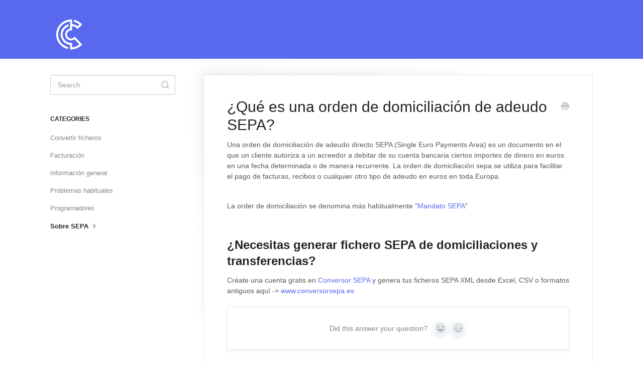

--- FILE ---
content_type: text/html; charset=utf-8
request_url: https://ayuda.conversorsepa.es/article/23-que-es-una-orden-de-domiciliacion-de-adeudo-sepa
body_size: 3529
content:


<!DOCTYPE html>
<html>
    
<head>
    <meta charset="utf-8"/>
    <title>¿Qué es una orden de domiciliación de adeudo SEPA? - Ayuda Conversor SEPA</title>
    <meta name="viewport" content="width=device-width, maximum-scale=1"/>
    <meta name="apple-mobile-web-app-capable" content="yes"/>
    <meta name="format-detection" content="telephone=no">
    <meta name="description" content="Una orden de domiciliación de adeudo directo SEPA (Single Euro Payments Area) es un documento en el que un cliente autoriza a un acreedor a debitar de su cuenta"/>
    <meta name="author" content="Conversor SEPA"/>
    <link rel="canonical" href="https://ayuda.conversorsepa.es/article/23-que-es-una-orden-de-domiciliacion-de-adeudo-sepa"/>
    
        
   
            <meta name="twitter:card" content="summary"/>
            <meta name="twitter:title" content="¿Qué es una orden de domiciliación de adeudo SEPA?" />
            <meta name="twitter:description" content="Una orden de domiciliación de adeudo directo SEPA (Single Euro Payments Area) es un documento en el que un cliente autoriza a un acreedor a debitar de su cuenta"/>


    

    
        <link rel="stylesheet" href="//d3eto7onm69fcz.cloudfront.net/assets/stylesheets/launch-1769154604168.css">
    
    <style>
        body { background: #ffffff; }
        .navbar .navbar-inner { background: #5869f0; }
        .navbar .nav li a, 
        .navbar .icon-private-w  { color: #c0c0c0; }
        .navbar .brand, 
        .navbar .nav li a:hover, 
        .navbar .nav li a:focus, 
        .navbar .nav .active a, 
        .navbar .nav .active a:hover, 
        .navbar .nav .active a:focus  { color: #ffffff; }
        .navbar a:hover .icon-private-w, 
        .navbar a:focus .icon-private-w, 
        .navbar .active a .icon-private-w, 
        .navbar .active a:hover .icon-private-w, 
        .navbar .active a:focus .icon-private-w { color: #ffffff; }
        #serp-dd .result a:hover,
        #serp-dd .result > li.active,
        #fullArticle strong a,
        #fullArticle a strong,
        .collection a,
        .contentWrapper a,
        .most-pop-articles .popArticles a,
        .most-pop-articles .popArticles a:hover span,
        .category-list .category .article-count,
        .category-list .category:hover .article-count { color: #5869f0; }
        #fullArticle, 
        #fullArticle p, 
        #fullArticle ul, 
        #fullArticle ol, 
        #fullArticle li, 
        #fullArticle div, 
        #fullArticle blockquote, 
        #fullArticle dd, 
        #fullArticle table { color:#585858; }
    </style>
    
    <link rel="apple-touch-icon-precomposed" href="//d33v4339jhl8k0.cloudfront.net/docs/assets/695a61660532946e7f608abe/images/695abbbe29c5a2124e534906/FullColor_TransparentBg_1280x1024_72dpi.png">
    <link rel="shortcut icon" type="image/png" href="//d33v4339jhl8k0.cloudfront.net/docs/assets/695a61660532946e7f608abe/images/695abb785caed3157e42cacf/favicon.ico">
    <!--[if lt IE 9]>
    
        <script src="//d3eto7onm69fcz.cloudfront.net/assets/javascripts/html5shiv.min.js"></script>
    
    <![endif]-->
    
        <script type="application/ld+json">
        {"@context":"https://schema.org","@type":"WebSite","url":"https://ayuda.conversorsepa.es","potentialAction":{"@type":"SearchAction","target":"https://ayuda.conversorsepa.es/search?query={query}","query-input":"required name=query"}}
        </script>
    
        <script type="application/ld+json">
        {"@context":"https://schema.org","@type":"BreadcrumbList","itemListElement":[{"@type":"ListItem","position":1,"name":"Ayuda Conversor SEPA","item":"https://ayuda.conversorsepa.es"},{"@type":"ListItem","position":2,"name":"Ayuda ConversorSEPA","item":"https://ayuda.conversorsepa.es/collection/1-ayuda-conversorsepa"},{"@type":"ListItem","position":3,"name":"¿Qué es una orden de domiciliación de adeudo SEPA?","item":"https://ayuda.conversorsepa.es/article/23-que-es-una-orden-de-domiciliacion-de-adeudo-sepa"}]}
        </script>
    
    
</head>
    
    <body>
        
<header id="mainNav" class="navbar">
    <div class="navbar-inner">
        <div class="container-fluid">
            <a class="brand" href="/">
            
                
                    <img src="//d33v4339jhl8k0.cloudfront.net/docs/assets/695a61660532946e7f608abe/images/695abb7829c5a2124e534905/icon_white.png" alt="Ayuda Conversor SEPA" width="75" height="75">
                

            
            </a>
            
            <div class="nav-collapse collapse">
                <nav role="navigation"><!-- added for accessibility -->
                <ul class="nav">
                    
                    
                    
                </ul>
                </nav>
            </div><!--/.nav-collapse -->
        </div><!--/container-->
    </div><!--/navbar-inner-->
</header>
        <section id="contentArea" class="container-fluid">
            <div class="row-fluid">
                <section id="main-content" class="span9">
                    <div class="contentWrapper">
                        
    
    <article id="fullArticle">
        <h1 class="title">¿Qué es una orden de domiciliación de adeudo SEPA?</h1>
    
        <a href="javascript:window.print()" class="printArticle" title="Print this article" aria-label="Print this Article"><i class="icon-print"></i></a>
        <p>Una orden de domiciliación de adeudo directo SEPA (Single Euro Payments Area) es un documento en el que un cliente autoriza a un acreedor a debitar de su cuenta bancaria ciertos importes de dinero en euros en una fecha determinada o de manera recurrente. La orden de domiciliación sepa se utiliza para facilitar el pago de facturas, recibos o cualquier otro tipo de adeudo en euros en toda Europa.</p><br>
<p>La order de domiciliación se denomina más habitualmente "<a href="//ayuda.conversorsepa.es/article/25/qu-es-el-mandato-sepa" target="_blank">Mandato SEPA</a>"</p><br>
<h2 id="Necesitas-generar-fichero-SEPA-de-domiciliaciones-y-transferencias-CMs7P">¿Necesitas generar fichero SEPA de domiciliaciones y transferencias?</h2>
<p>Créate una cuenta gratis en&nbsp;<a href="https://www.conversorsepa.es/?utm_source=web&amp;utm_medium=ayuda&amp;utm_campaign=CTA&amp;utm_term=orden-domiciliacion" target="_blank">Conversor SEPA</a>&nbsp;y genera tus ficheros SEPA XML desde Excel, CSV o formatos antiguos aquí -&gt;&nbsp;<a href="https://www.conversorsepa.es/?utm_source=web&amp;utm_medium=ayuda&amp;utm_campaign=CTA&amp;utm_term=orden-domiciliacion" target="_blank">www.conversorsepa.es</a></p>
    </article>
    
        <div class="articleRatings" data-article-url="https://ayuda.conversorsepa.es/article/23-que-es-una-orden-de-domiciliacion-de-adeudo-sepa">
            <span class="articleRatings-question">Did this answer your question?</span>
            <span class="articleRatings-feedback">
                <span class="articleRatings-feedback-tick">
                    <svg height="20" viewBox="0 0 20 20" width="20" xmlns="http://www.w3.org/2000/svg">
                        <path d="m8 14a.997.997 0 0 1 -.707-.293l-2-2a.999.999 0 1 1 1.414-1.414l1.293 1.293 4.293-4.293a.999.999 0 1 1 1.414 1.414l-5 5a.997.997 0 0 1 -.707.293" fill="#2CC683" fill-rule="evenodd"/>
                    </svg>
                </span>
                <span class="articleRatings-feedback-message">Thanks for the feedback</span>
            </span>
            <span class="articleRatings-failure">There was a problem submitting your feedback. Please try again later.</span>
            <div class="articleRatings-actions">
                <button class="rateAction rateAction--positive" data-rating="positive">
                    <span class="sr-only">Yes</span>
                    <span class="rating-face">
                        <svg xmlns="http://www.w3.org/2000/svg" width="24" height="24">
                            <path fill-rule="evenodd" d="M5.538 14.026A19.392 19.392 0 0 1 12 12.923c2.26 0 4.432.388 6.462 1.103-1.087 2.61-3.571 4.436-6.462 4.436-2.891 0-5.375-1.825-6.462-4.436zm1.847-3.872a1.846 1.846 0 1 1 0-3.692 1.846 1.846 0 0 1 0 3.692zm9.23 0a1.846 1.846 0 1 1 0-3.692 1.846 1.846 0 0 1 0 3.692z"/>
                        </svg>
                    </span>
                </button>
                <button class="rateAction rateAction--negative" data-rating="negative">
                    <span class="sr-only">No</span>
                    <span class="rating-face">
                        <svg xmlns="http://www.w3.org/2000/svg" width="24" height="24">
                            <path fill-rule="evenodd" d="M7.385 13.846a1.846 1.846 0 1 1 0-3.692 1.846 1.846 0 0 1 0 3.692zm9.23 0a1.846 1.846 0 1 1 0-3.692 1.846 1.846 0 0 1 0 3.692zm-.967 4.95a.992.992 0 0 1-.615-.212c-1.701-1.349-4.364-1.349-6.065 0a.998.998 0 0 1-1.36-.123.895.895 0 0 1 .127-1.3A6.897 6.897 0 0 1 12 15.692c1.555 0 3.069.521 4.266 1.467.41.326.467.909.127 1.3a.982.982 0 0 1-.745.335z"/>
                        </svg>
                    </span>
                </button>
            </div>
        </div>
     

    <section class="articleFoot">
    

    <time class="lu" datetime=2026-01-04 >Last updated on January 4, 2026</time>
    </section>

                    </div><!--/contentWrapper-->
                    
                </section><!--/content-->
                <aside id="sidebar" class="span3">
                 

<form action="/search" method="GET" id="searchBar" class="sm" autocomplete="off">
    
                    <input type="hidden" name="collectionId" value="695a627e8b00ac066854a389"/>
                    <input type="text" name="query" title="search-query" class="search-query" placeholder="Search" value="" aria-label="Search" />
                    <button type="submit">
                        <span class="sr-only">Toggle Search</span>
                        <i class="icon-search"></i>
                    </button>
                    <div id="serp-dd" style="display: none;" class="sb">
                        <ul class="result">
                        </ul>
                    </div>
                
</form>

                
                    <h3>Categories</h3>
                    <ul class="nav nav-list">
                    
                        
                            <li ><a href="/category/8-convertir-ficheros">Convertir ficheros  <i class="icon-arrow"></i></a></li>
                        
                    
                        
                            <li ><a href="/category/9-facturacion">Facturación  <i class="icon-arrow"></i></a></li>
                        
                    
                        
                            <li ><a href="/category/4-informacion-general">Información general  <i class="icon-arrow"></i></a></li>
                        
                    
                        
                            <li ><a href="/category/43-problemas-habituales">Problemas habituales  <i class="icon-arrow"></i></a></li>
                        
                    
                        
                            <li ><a href="/category/10-programadores">Programadores  <i class="icon-arrow"></i></a></li>
                        
                    
                        
                            <li  class="active" ><a href="/category/11-sobre-sepa">Sobre SEPA  <i class="icon-arrow"></i></a></li>
                        
                    
                    </ul>
                
                </aside><!--/span-->
            </div><!--/row-->
            <div id="noResults" style="display:none;">No results found</div>
            <footer>
                

<p>&copy;
    
        Conversor SEPA
    
    2026. <span>Powered by <a rel="nofollow noopener noreferrer" href="https://www.helpscout.com/docs-refer/?co=Conversor+SEPA&utm_source=docs&utm_medium=footerlink&utm_campaign=Docs+Branding" target="_blank">Help Scout</a></span>
    
        
    
</p>

            </footer>
        </section><!--/.fluid-container-->
        
        
    <script src="//d3eto7onm69fcz.cloudfront.net/assets/javascripts/app4.min.js"></script>

<script>
// keep iOS links from opening safari
if(("standalone" in window.navigator) && window.navigator.standalone){
// If you want to prevent remote links in standalone web apps opening Mobile Safari, change 'remotes' to true
var noddy, remotes = false;
document.addEventListener('click', function(event) {
noddy = event.target;
while(noddy.nodeName !== "A" && noddy.nodeName !== "HTML") {
noddy = noddy.parentNode;
}

if('href' in noddy && noddy.href.indexOf('http') !== -1 && (noddy.href.indexOf(document.location.host) !== -1 || remotes)){
event.preventDefault();
document.location.href = noddy.href;
}

},false);
}
</script>
        
    </body>
</html>


